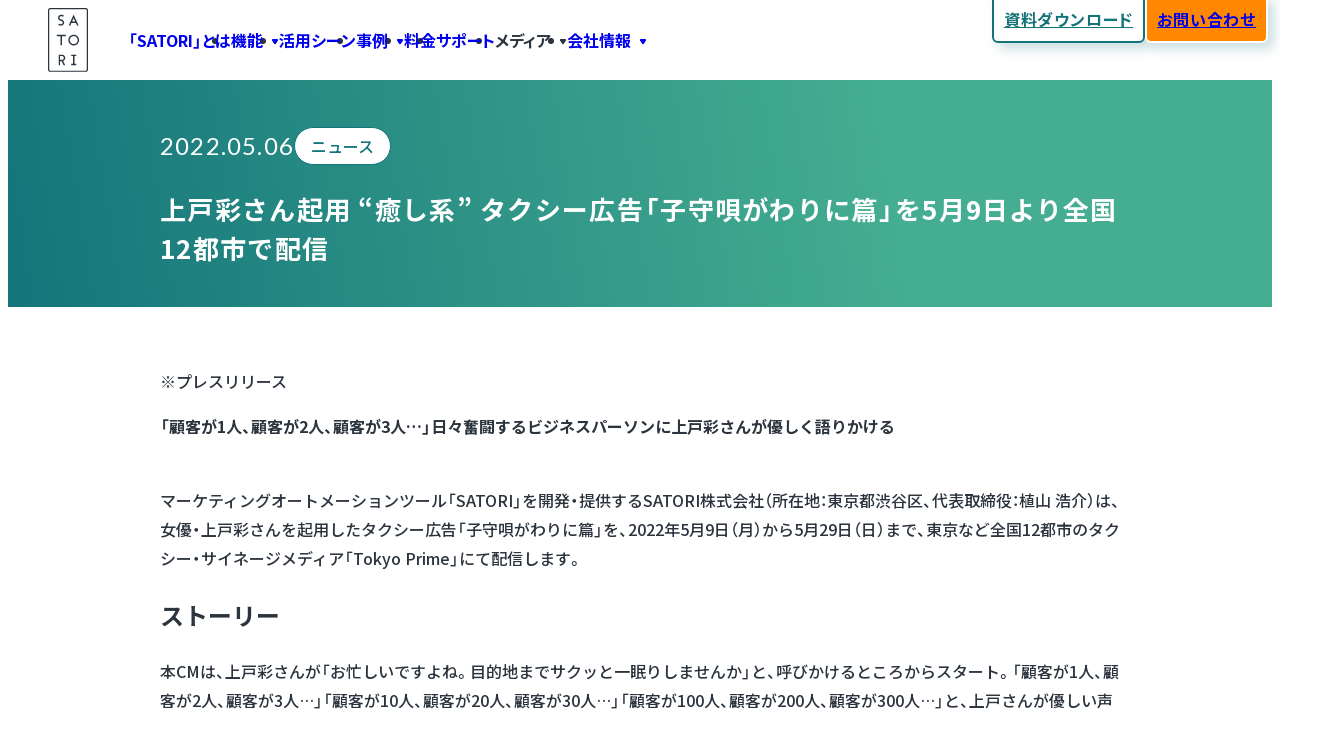

--- FILE ---
content_type: text/css
request_url: https://satori.marketing/wp-content/plugins/satori-blocks/build/cta-item/style-index.css?ver=6.8.3
body_size: 631
content:
.wp-block-satori-blocks-cta-item{display:flex;flex-flow:column;padding:4.5rem 1.5rem 3rem;position:relative;width:100%}.wp-block-satori-blocks-cta-item .wp-block-satori-blocks-cta-item__title{align-items:center;display:flex;flex:1;font-size:1.75rem;justify-content:center;line-height:1.5;margin:0 0 .6rem;padding:0;text-align:center}.wp-block-satori-blocks-cta-item .wp-block-satori-blocks-cta-item__content{margin:0;padding:0}.wp-block-satori-blocks-cta-item .wp-block-satori-blocks-cta-item__image{height:9rem;margin:0 auto 2.3rem;width:9rem}.wp-block-satori-blocks-cta-item img{border-radius:50%;height:100%;-o-object-fit:cover;object-fit:cover;width:100%}.wp-block-satori-blocks-cta-item .wp-block-buttons .wp-block-button{max-width:22.5rem;width:100%}.wp-block-satori-blocks-cta-item .wp-block-buttons .wp-block-button .wp-block-button__link{font-size:1.25rem;padding:1.3rem 1rem;width:100%}@media (min-width:1080px){@media not all and (max-color:2147477350){.wp-block-satori-blocks-cta.is-style-horizontal{padding-top:5rem}}}@media not all and (min-width:1080px){@media not all and (color:2147477350){.wp-block-satori-blocks-cta.is-style-horizontal{padding-top:5rem}}}.wp-block-satori-blocks-cta.is-style-horizontal .wp-block-satori-blocks-cta__content{gap:6rem}.wp-block-satori-blocks-cta.is-style-horizontal .wp-block-satori-blocks-cta-item{max-width:35rem;padding:2.5rem 0 2.5rem 10.5rem}@media (min-width:1080px){@media (max-color:2147477350){.wp-block-satori-blocks-cta.is-style-horizontal .wp-block-satori-blocks-cta-item{padding-bottom:3.5rem;padding-top:6rem}}}@media not all and (min-width:1080px){@media (color:2147477350){.wp-block-satori-blocks-cta.is-style-horizontal .wp-block-satori-blocks-cta-item{padding-bottom:3.5rem;padding-top:6rem}}}@media (min-width:1080px){@media not all and (max-color:2147477350){.wp-block-satori-blocks-cta.is-style-horizontal .wp-block-satori-blocks-cta-item{margin-left:auto;margin-right:auto}}}@media not all and (min-width:1080px){@media not all and (color:2147477350){.wp-block-satori-blocks-cta.is-style-horizontal .wp-block-satori-blocks-cta-item{margin-left:auto;margin-right:auto}}}.wp-block-satori-blocks-cta.is-style-horizontal .wp-block-satori-blocks-cta-item .wp-block-satori-blocks-cta-item__title{font-size:1.5rem}.wp-block-satori-blocks-cta.is-style-horizontal .wp-block-satori-blocks-cta-item .wp-block-satori-blocks-cta-item__image{height:8rem;left:0;margin-bottom:0;position:absolute;top:50%;transform:translateY(-50%);width:8rem}@media (min-width:1080px){@media (max-color:2147477350){.wp-block-satori-blocks-cta.is-style-horizontal .wp-block-satori-blocks-cta-item .wp-block-satori-blocks-cta-item__image{margin-top:1.25rem}}}@media not all and (min-width:1080px){@media (color:2147477350){.wp-block-satori-blocks-cta.is-style-horizontal .wp-block-satori-blocks-cta-item .wp-block-satori-blocks-cta-item__image{margin-top:1.25rem}}}.wp-block-satori-blocks-cta.is-style-horizontal .wp-block-satori-blocks-cta-item .wp-block-buttons .wp-block-button{max-width:100%}@media (min-width:1080px){@media not all and (max-color:2147477350){.wp-block-satori-blocks-cta.is-style-horizontal-slim{padding-top:4rem}}}@media not all and (min-width:1080px){@media not all and (color:2147477350){.wp-block-satori-blocks-cta.is-style-horizontal-slim{padding-top:4rem}}}.wp-block-satori-blocks-cta.is-style-horizontal-slim .wp-block-satori-blocks-cta__title{font-size:1.125rem;padding:.8rem 1.8rem}.wp-block-satori-blocks-cta.is-style-horizontal-slim .wp-block-satori-blocks-cta__content{gap:1.5rem;padding:0 3.8rem}.wp-block-satori-blocks-cta.is-style-horizontal-slim .wp-block-satori-blocks-cta-item{max-width:20rem;padding:2rem 0}@media (min-width:1080px){@media (max-color:2147477350){.wp-block-satori-blocks-cta.is-style-horizontal-slim .wp-block-satori-blocks-cta-item{padding-bottom:2.2rem;padding-top:3.5rem}}}@media not all and (min-width:1080px){@media (color:2147477350){.wp-block-satori-blocks-cta.is-style-horizontal-slim .wp-block-satori-blocks-cta-item{padding-bottom:2.2rem;padding-top:3.5rem}}}@media (min-width:1080px){@media not all and (max-color:2147477350){.wp-block-satori-blocks-cta.is-style-horizontal-slim .wp-block-satori-blocks-cta-item{margin-left:auto;margin-right:auto}}}@media not all and (min-width:1080px){@media not all and (color:2147477350){.wp-block-satori-blocks-cta.is-style-horizontal-slim .wp-block-satori-blocks-cta-item{margin-left:auto;margin-right:auto}}}.wp-block-satori-blocks-cta.is-style-horizontal-slim .wp-block-satori-blocks-cta-item .wp-block-satori-blocks-cta-item__title{font-size:1.5rem;margin-bottom:1rem;margin-left:5rem;min-height:3.75rem;padding-left:.5rem;padding-right:.5rem}.wp-block-satori-blocks-cta.is-style-horizontal-slim .wp-block-satori-blocks-cta-item .wp-block-satori-blocks-cta-item__image{height:3.75rem;left:1.2rem;margin-bottom:0;position:absolute;top:2rem;width:3.75rem}@media (min-width:1080px){@media (max-color:2147477350){.wp-block-satori-blocks-cta.is-style-horizontal-slim .wp-block-satori-blocks-cta-item .wp-block-satori-blocks-cta-item__image{top:3.5rem}}}@media not all and (min-width:1080px){@media (color:2147477350){.wp-block-satori-blocks-cta.is-style-horizontal-slim .wp-block-satori-blocks-cta-item .wp-block-satori-blocks-cta-item__image{top:3.5rem}}}.wp-block-satori-blocks-cta.is-style-horizontal-slim .wp-block-satori-blocks-cta-item .wp-block-buttons .wp-block-button{max-width:100%}.wp-block-satori-blocks-cta.is-style-horizontal-slim .wp-block-satori-blocks-cta-item .wp-block-buttons .wp-block-button .wp-block-button__link{font-size:1rem;padding-bottom:1.1rem;padding-top:1.1rem}


--- FILE ---
content_type: text/css
request_url: https://satori.marketing/wp-content/plugins/satori-blocks/build/media-text-carusel/style-index.css?ver=6.8.3
body_size: 331
content:
.wp-block-satori-blocks-media-text-carusel{display:none;overflow:hidden;position:relative}.wp-block-satori-blocks-media-text-carusel .swiper-wrapper{height:auto}.wp-block-satori-blocks-media-text-carusel.swiper-initialized{display:block}.wp-block-satori-blocks-media-text-carusel .swiper-button-next,.wp-block-satori-blocks-media-text-carusel .swiper-button-prev{align-items:center;background-color:#fff;border:2px solid;border-radius:50%;display:flex;height:2.6rem;justify-content:center;margin-top:-1.3rem;padding:0;position:absolute;top:50%;width:2.6rem;z-index:1}@media (min-width:782px){@media (max-color:2147477350){.wp-block-satori-blocks-media-text-carusel .swiper-button-next,.wp-block-satori-blocks-media-text-carusel .swiper-button-prev{height:3.2rem;margin-top:-1.6rem;width:3.2rem}}}@media not all and (min-width:782px){@media (color:2147477350){.wp-block-satori-blocks-media-text-carusel .swiper-button-next,.wp-block-satori-blocks-media-text-carusel .swiper-button-prev{height:3.2rem;margin-top:-1.6rem;width:3.2rem}}}.wp-block-satori-blocks-media-text-carusel .swiper-button-next svg,.wp-block-satori-blocks-media-text-carusel .swiper-button-prev svg{height:1em;width:.5em}@media (min-width:782px){@media (max-color:2147477350){.wp-block-satori-blocks-media-text-carusel .swiper-button-next svg,.wp-block-satori-blocks-media-text-carusel .swiper-button-prev svg{height:1.2em;width:.6em}}}@media not all and (min-width:782px){@media (color:2147477350){.wp-block-satori-blocks-media-text-carusel .swiper-button-next svg,.wp-block-satori-blocks-media-text-carusel .swiper-button-prev svg{height:1.2em;width:.6em}}}.wp-block-satori-blocks-media-text-carusel .swiper-button-prev{left:calc(11% - 20px)}@media (min-width:782px){@media (max-color:2147477350){.wp-block-satori-blocks-media-text-carusel .swiper-button-prev{left:calc(18% - 48px)}}}@media not all and (min-width:782px){@media (color:2147477350){.wp-block-satori-blocks-media-text-carusel .swiper-button-prev{left:calc(18% - 48px)}}}.wp-block-satori-blocks-media-text-carusel .swiper-button-prev svg{transform:scaleX(-1)}.wp-block-satori-blocks-media-text-carusel .swiper-button-next{right:calc(11% - 20px)}@media (min-width:782px){@media (max-color:2147477350){.wp-block-satori-blocks-media-text-carusel .swiper-button-next{right:calc(18% - 48px)}}}@media not all and (min-width:782px){@media (color:2147477350){.wp-block-satori-blocks-media-text-carusel .swiper-button-next{right:calc(18% - 48px)}}}


--- FILE ---
content_type: text/css
request_url: https://satori.marketing/wp-content/plugins/satori-blocks/build/step-item/style-index.css?ver=6.8.3
body_size: 555
content:
.wp-block-satori-blocks-step-item{align-items:flex-start;display:flex;list-style:none;position:relative}@media (min-width:782px){@media (max-color:2147477350){.wp-block-satori-blocks-step-item{display:block}}}@media not all and (min-width:782px){@media (color:2147477350){.wp-block-satori-blocks-step-item{display:block}}}.wp-block-satori-blocks-step-item .wp-block-satori-blocks-step-item__border{background:currentColor;color:#999;position:absolute}@media (min-width:782px){@media not all and (max-color:2147477350){.wp-block-satori-blocks-step-item .wp-block-satori-blocks-step-item__border{bottom:-1rem;left:calc(2.75rem - 2px);top:-1rem;width:4px}}}@media not all and (min-width:782px){@media not all and (color:2147477350){.wp-block-satori-blocks-step-item .wp-block-satori-blocks-step-item__border{bottom:-1rem;left:calc(2.75rem - 2px);top:-1rem;width:4px}}}@media (min-width:782px){@media (max-color:2147477350){.wp-block-satori-blocks-step-item .wp-block-satori-blocks-step-item__border{height:4px;left:-.9rem;right:-1rem;top:calc(2.75rem - 2px)}}}@media not all and (min-width:782px){@media (color:2147477350){.wp-block-satori-blocks-step-item .wp-block-satori-blocks-step-item__border{height:4px;left:-.9rem;right:-1rem;top:calc(2.75rem - 2px)}}}.wp-block-satori-blocks-step-item .wp-block-satori-blocks-step-item__border svg{display:none;position:absolute}@media (min-width:782px){@media not all and (max-color:2147477350){.wp-block-satori-blocks-step-item .wp-block-satori-blocks-step-item__border svg{left:0;margin-left:-3px;top:-.95rem;transform:rotate(90deg)}}}@media not all and (min-width:782px){@media not all and (color:2147477350){.wp-block-satori-blocks-step-item .wp-block-satori-blocks-step-item__border svg{left:0;margin-left:-3px;top:-.95rem;transform:rotate(90deg)}}}@media (min-width:782px){@media (max-color:2147477350){.wp-block-satori-blocks-step-item .wp-block-satori-blocks-step-item__border svg{left:-.85rem;margin-top:-6px;top:0}}}@media not all and (min-width:782px){@media (color:2147477350){.wp-block-satori-blocks-step-item .wp-block-satori-blocks-step-item__border svg{left:-.85rem;margin-top:-6px;top:0}}}.wp-block-satori-blocks-step-item+.wp-block-satori-blocks-step-item .wp-block-satori-blocks-step-item__border svg{display:block}.wp-block-satori-blocks-step-item .wp-block-satori-blocks-step-item__header{align-items:center;background:#999;border-radius:50%;display:flex;flex-flow:column;font-family:Roboto Condensed,sans-serif;gap:.5rem;height:5.5rem;justify-content:center;line-height:1;margin-right:1rem;position:relative;width:5.5rem}@media (min-width:782px){@media (max-color:2147477350){.wp-block-satori-blocks-step-item .wp-block-satori-blocks-step-item__header{margin:0 auto 1rem}}}@media not all and (min-width:782px){@media (color:2147477350){.wp-block-satori-blocks-step-item .wp-block-satori-blocks-step-item__header{margin:0 auto 1rem}}}.wp-block-satori-blocks-step-item .wp-block-satori-blocks-step-item__header span:first-child{font-size:.875rem}.wp-block-satori-blocks-step-item .wp-block-satori-blocks-step-item__header span:last-child{font-size:2rem}.wp-block-satori-blocks-step-item .wp-block-satori-blocks-step-item__content{flex:1}@media (min-width:782px){@media (max-color:2147477350){.wp-block-satori-blocks-step-item .wp-block-satori-blocks-step-item__content{text-align:center}}}@media not all and (min-width:782px){@media (color:2147477350){.wp-block-satori-blocks-step-item .wp-block-satori-blocks-step-item__content{text-align:center}}}.wp-block-satori-blocks-step-item .wp-block-satori-blocks-step-item__content h1,.wp-block-satori-blocks-step-item .wp-block-satori-blocks-step-item__content h2,.wp-block-satori-blocks-step-item .wp-block-satori-blocks-step-item__content h3,.wp-block-satori-blocks-step-item .wp-block-satori-blocks-step-item__content h4,.wp-block-satori-blocks-step-item .wp-block-satori-blocks-step-item__content h5,.wp-block-satori-blocks-step-item .wp-block-satori-blocks-step-item__content h6{background:none;border:none;font-size:1.75rem;margin:0 0 .5rem;padding:0}.wp-block-satori-blocks-step-item .wp-block-satori-blocks-step-item__content h1:before,.wp-block-satori-blocks-step-item .wp-block-satori-blocks-step-item__content h2:before,.wp-block-satori-blocks-step-item .wp-block-satori-blocks-step-item__content h3:before,.wp-block-satori-blocks-step-item .wp-block-satori-blocks-step-item__content h4:before,.wp-block-satori-blocks-step-item .wp-block-satori-blocks-step-item__content h5:before,.wp-block-satori-blocks-step-item .wp-block-satori-blocks-step-item__content h6:before{content:none}.wp-block-satori-blocks-step-item .wp-block-satori-blocks-step-item__content p{font-size:.875rem;margin:0}


--- FILE ---
content_type: image/svg+xml
request_url: https://satori.marketing/wp-content/uploads/2024/08/isms-banner-202408-2.svg
body_size: 8641
content:
<?xml version="1.0" encoding="UTF-8"?> <svg xmlns="http://www.w3.org/2000/svg" id="_レイヤー_1" width="400" height="197.15" viewBox="0 0 400 197.15"><defs><style>.cls-1{fill:#004088;}.cls-2{fill:#df3929;}.cls-3{font-family:KozGoPro-Regular-90ms-RKSJ-H, 'Kozuka Gothic Pro';}.cls-4{fill:#fff;}.cls-5{fill:none;}.cls-6{fill:#231815;}.cls-7{fill:#004ea2;}.cls-8{font-family:Tahoma-Bold, Tahoma;font-weight:700;}.cls-9{fill:#3e3a39;font-size:26px;}</style></defs><rect class="cls-4" x="0" y="1.5" width="400" height="148"></rect><path class="cls-6" d="M400,150H0V0h400v150ZM2.02,147.98h395.96V2.02H2.02v145.96Z"></path><rect class="cls-7" x="305.2" y="25.3" width="75.27" height="75.27"></rect><path class="cls-4" d="M336.91,37.07c0,3.55,2.93,6.44,6.52,6.44s6.52-2.89,6.52-6.44-2.93-6.44-6.52-6.44-6.52,2.89-6.52,6.44Z"></path><path class="cls-4" d="M339.63,47.58c-2.96,3.32-3.73,11.39-2.29,24,.85,7.45,2.65,15.03,5.82,24.58.04.12.15.2.28.2s.24-.08.28-.2c3.17-9.55,4.97-17.13,5.82-24.58,1.44-12.61.67-20.68-2.29-24-1.02-1.14-2.3-1.72-3.81-1.72s-2.79.58-3.81,1.72Z"></path><path class="cls-4" d="M312.31,50.74c-1.32,1.22-1.99,2.5-1.99,3.81,0,1.6.98,3.35,2.77,4.92,3.19,2.81,13.77,8.95,42.85,5.22.16-.02.27-.16.26-.31-.01-.16-.14-.28-.3-.27-12.95.27-24.4-2.23-28.48-6.23-1.09-1.06-1.64-2.21-1.64-3.42,0-6.12,10.52-9.42,20.42-9.42.16,0,.29-.12.29-.28,0-.16-.11-.29-.27-.31-17.15-1.37-29.6,2.3-33.92,6.28ZM355.92,64.7h0,0Z"></path><path class="cls-4" d="M342.48,47.85c-.15,0-.28.12-.29.26-.02.15.08.29.23.32,9.91,2.21,19.08,5.43,19.08,14.01,0,2.21-.97,4.26-2.89,6.11-6.11,5.89-20.56,8.86-39.67,8.16-.16,0-.29.11-.3.26-.01.15.09.3.24.32,34.14,5.94,48.12-2.08,52.55-5.8,3.25-2.74,4.97-5.97,4.97-9.35,0-2.38-.96-4.53-2.85-6.4-6.06-6-20.53-8.01-31.07-7.9Z"></path><path class="cls-7" d="M353.01,126.51h-1.14v-5.5h1.14v5.5Z"></path><path class="cls-7" d="M355.67,124.82c.04.25.11.44.21.56.19.23.52.34.98.34.28,0,.5-.03.67-.09.33-.11.49-.33.49-.64,0-.18-.08-.32-.24-.42-.16-.1-.41-.18-.76-.26l-.59-.13c-.59-.13-.99-.27-1.21-.42-.37-.25-.56-.65-.56-1.19,0-.49.18-.9.54-1.23.36-.33.89-.49,1.6-.49.59,0,1.09.15,1.5.46.41.31.63.75.65,1.34h-1.1c-.02-.33-.17-.57-.44-.7-.18-.09-.41-.14-.68-.14-.3,0-.55.06-.73.18-.18.12-.27.29-.27.5,0,.2.09.34.27.44.11.06.36.14.73.23l.96.23c.42.1.74.23.95.4.33.26.49.63.49,1.12s-.19.92-.58,1.25c-.39.33-.94.5-1.64.5s-1.29-.16-1.71-.49c-.41-.33-.62-.78-.62-1.35h1.1Z"></path><path class="cls-7" d="M364.22,121.16c.2.09.37.21.51.38.12.14.21.29.28.46.07.17.1.36.1.58,0,.26-.07.52-.2.77-.13.25-.35.43-.65.54.25.1.43.25.54.43.11.19.16.47.16.86v.37c0,.25.01.42.03.51.03.14.1.25.21.31v.14h-1.27c-.03-.12-.06-.22-.07-.29-.03-.15-.05-.31-.05-.47v-.51c-.01-.35-.07-.58-.19-.7-.12-.12-.33-.18-.65-.18h-1.12v2.16h-1.12v-5.5h2.63c.38,0,.66.05.87.14ZM361.85,121.97v1.48h1.24c.25,0,.43-.03.55-.09.22-.1.33-.31.33-.62,0-.33-.11-.56-.32-.67-.12-.06-.3-.1-.53-.1h-1.27Z"></path><path class="cls-7" d="M369.95,121.8c.28.48.42,1.17.42,2.07s-.14,1.58-.42,2.06c-.28.48-.76.72-1.45.72s-1.17-.24-1.45-.72c-.28-.48-.42-1.17-.42-2.06s.14-1.58.42-2.07c.28-.48.76-.73,1.45-.73s1.17.24,1.45.73ZM367.87,125.29c.1.33.31.49.63.49s.52-.16.62-.49c.1-.33.15-.8.15-1.43s-.05-1.13-.15-1.45c-.1-.31-.3-.47-.62-.47s-.52.16-.63.47c-.1.31-.15.8-.15,1.45s.05,1.1.15,1.43Z"></path><path class="cls-7" d="M374.96,121.8c.28.48.42,1.17.42,2.07s-.14,1.58-.42,2.06c-.28.48-.76.72-1.45.72s-1.17-.24-1.45-.72c-.28-.48-.42-1.17-.42-2.06s.14-1.58.42-2.07c.28-.48.76-.73,1.45-.73s1.17.24,1.45.73ZM372.88,125.29c.1.33.31.49.63.49s.52-.16.62-.49c.1-.33.15-.8.15-1.43s-.05-1.13-.15-1.45c-.1-.31-.3-.47-.62-.47s-.52.16-.63.47c-.1.31-.15.8-.15,1.45s.05,1.1.15,1.43Z"></path><path class="cls-7" d="M380.41,125.35h-.61v1.16h-1.04v-1.16h-2.14v-.93l1.99-3.28h1.19v3.38h.61v.83ZM378.76,124.52v-2.33l-1.35,2.33h1.35Z"></path><path class="cls-7" d="M305.19,127.97v-8.61h3.36v8.61h-3.36Z"></path><path class="cls-7" d="M315.97,121.86c-.06-.3-.24-.48-.48-.59-.24-.11-.54-.16-.87-.16-.74,0-1.07.18-1.07.49,0,1.29,5.89.49,5.89,3.62,0,2-1.98,2.96-4.8,2.96s-4.47-1.33-4.54-2.88h3.21c.07.31.27.54.56.68.27.14.63.22.95.22.84,0,1.39-.23,1.39-.63,0-1.3-5.89-.41-5.89-3.69,0-1.83,1.88-2.75,4.44-2.75,2.85,0,4.14,1.22,4.38,2.73h-3.19Z"></path><path class="cls-7" d="M320.77,127.97v-8.61h4.06l1.81,5.37,1.81-5.37h4.05v8.61h-3.02v-2.63l.04-1.34.17-1.55h-.03l-1.86,5.52h-2.33l-1.86-5.52h-.03l.14,1.27.07,1.34v2.92h-3.02Z"></path><path class="cls-7" d="M339.68,121.86c-.06-.3-.24-.48-.48-.59-.24-.11-.54-.16-.87-.16-.74,0-1.07.18-1.07.49,0,1.29,5.89.49,5.89,3.62,0,2-1.98,2.96-4.79,2.96s-4.47-1.33-4.54-2.88h3.21c.07.31.27.54.56.68.27.14.63.22.95.22.84,0,1.39-.23,1.39-.63,0-1.3-5.89-.41-5.89-3.69,0-1.83,1.88-2.75,4.44-2.75,2.85,0,4.14,1.22,4.38,2.73h-3.19Z"></path><path class="cls-7" d="M317.13,108.67h-2.43c-.63,0-1.19-.27-1.19-.89h0c0-.62.55-.89,1.19-.89h4.66c.1,0,.18-.08.18-.18v-2.02c0-.1-.08-.18-.18-.18h-4.66c-1.96,0-3.56,1.46-3.56,3.26s1.6,3.27,3.56,3.27h2.43c.64,0,1.19.25,1.19.91s-.54.91-1.19.91h0s-2.01,0-2.01,0c-.04,0-.61,0-.66,0-.95,0-1.07-.21-1.07-.6v-.31c0-.1-.08-.18-.18-.18h-2.02c-.1,0-.18.08-.18.18v.92c0,1.38.84,2.37,3.56,2.37h2.54c1.96,0,3.56-1.47,3.56-3.28s-1.6-3.28-3.56-3.28Z"></path><path class="cls-7" d="M342.77,108.67h-2.43c-.63,0-1.19-.27-1.19-.89h0c0-.62.55-.89,1.19-.89h4.66c.1,0,.18-.08.18-.18v-2.02c0-.1-.08-.18-.18-.18h-4.66c-1.96,0-3.56,1.46-3.56,3.26s1.6,3.27,3.56,3.27h2.43c.64,0,1.19.25,1.19.91s-.54.91-1.19.91h0s-2.01,0-2.01,0c-.04,0-.61,0-.66,0-.95,0-1.07-.21-1.07-.6v-.31c0-.1-.08-.18-.18-.18h-2.02c-.1,0-.18.08-.18.18v.92c0,1.38.84,2.37,3.56,2.37h2.54c1.96,0,3.56-1.47,3.56-3.28s-1.6-3.28-3.56-3.28Z"></path><path class="cls-7" d="M373.33,107.07h6.84s.12,0,.12,0c.1,0,.18-.08.18-.18v-2.2c0-.1-.08-.18-.18-.18h-7.19c-1.96,0-3.56,1.46-3.56,3.26v4.17c0,1.81,1.6,3.28,3.56,3.28h7.19c.1,0,.18-.08.18-.18v-2.2c0-.1-.08-.18-.18-.18h-6.96c-.64,0-1.19-.42-1.19-.91v-3.82c0-.47.55-.89,1.19-.89Z"></path><rect class="cls-7" x="348.06" y="108.51" width="6.89" height="2.37" rx=".18" ry=".18"></rect><path class="cls-7" d="M331.8,104.56h-.95c-.79,0-1.51.31-2.08.82-.56-.51-1.29-.82-2.08-.82h-.95c-1.8,0-3.27,1.6-3.27,3.56v7.08c0,.1.08.18.18.18h2.61c.1,0,.18-.08.18-.18v-7.08c0-.63.42-1.19.89-1.19h.35c.47,0,.89.55.89,1.19v7.08c0,.1.08.18.18.18h2.02c.1,0,.18-.08.18-.18v-7.08c0-.63.42-1.19.89-1.19h.35c.47,0,.89.55.89,1.19v7.08c0,.1.08.18.18.18h2.61c.1,0,.18-.08.18-.18v-7.08c0-1.96-1.46-3.56-3.26-3.56Z"></path><path class="cls-7" d="M364.19,104.56h-4.17c-1.81,0-3.05,1.6-3.05,3.56v7.08c0,.1.08.18.18.18h2.26c.1,0,.18-.08.18-.18v-3.56h5.02v3.56c0,.1.08.18.18.18h2.2c.1,0,.18-.08.18-.18v-7.08c0-1.96-1.17-3.56-2.97-3.56ZM364.6,109.26h-5.02v-1.14c0-.64.48-1.19.97-1.19h3.1c.47,0,.95.55.95,1.19v1.14Z"></path><rect class="cls-7" x="305.2" y="108.2" width="3.56" height="7.18" rx=".18" ry=".18"></rect><rect class="cls-7" x="305.2" y="104.33" width="3.56" height=".67" rx=".18" ry=".18"></rect><rect class="cls-7" x="305.2" y="105.3" width="3.56" height=".67" rx=".18" ry=".18"></rect><rect class="cls-7" x="305.2" y="106.27" width="3.56" height=".67" rx=".18" ry=".18"></rect><rect class="cls-7" x="305.2" y="107.23" width="3.56" height=".67" rx=".18" ry=".18"></rect><rect class="cls-5" x="305.2" y="104.33" width="75.27" height="11.04"></rect><path class="cls-6" d="M230.14,67.43c.4-6.21,5.49-11.14,11.68-11.14s11.29,4.93,11.69,11.14h-23.37ZM240,95.18c-1.66-4.87-5.59-7.44-8.9-9.6-3.67-2.4-5.22-3.64-5.28-5.94.02-3.15,2.53-5.73,5.6-5.73h20.41l-11.84,21.26ZM224.2,113.69c.12.02,1.44.24,2.75.25,1.26,0,2.52-.2,2.74-.25l-2.74,4.92-2.75-4.92ZM220.87,73.92c-.87,1.66-1.38,3.56-1.41,5.57h0c0,.06,0,.13,0,.19h0c.1,6.1,4.6,9.05,8.23,11.41,4.31,2.81,6.75,4.63,6.75,9.25s-3.61,7.19-8.04,7.19c-2.84,0-6.45-1.53-7.89-4.05l-1.27-2.21-15.32-27.35h18.95ZM212.34,56.29c6.2,0,11.29,4.93,11.68,11.14h-23.36c.4-6.21,5.48-11.14,11.68-11.14M241.83,50.09c-6.02,0-11.44,2.99-14.74,8.06-3.3-5.07-8.73-8.06-14.74-8.06-9.96,0-18.07,8.13-18.07,18.13,0,0,0,.1,0,1.84s.2,3.31,1.58,5.7c1.38,2.38,31.1,53.64,31.1,53.64,0,0,29.51-50.94,30.96-53.64,1.46-2.71,1.69-3.86,1.69-5.7v-1.84c0-9.99-7.97-18.13-17.78-18.13"></path><path class="cls-6" d="M215.76,24.05c-1.97,0-3.87.65-5.29,1.58v-11.21h-4.42v30.36h2.6l.71-1.63c1.73,1.3,3.75,2.11,6.39,2.11,5.75,0,7.88-3.96,7.88-10.61s-2.13-10.6-7.88-10.6M214.72,27.9c3.87,0,4.46,3.03,4.46,6.76s-.59,6.77-4.46,6.77c-2.09,0-3.47-.74-4.25-1.18v-11.17c.79-.45,2.17-1.17,4.25-1.17M229.22,30.37c0-1.82,1.46-2.51,3.79-2.51,2.48,0,4.34.48,6.03,1.13v-3.93c-1.54-.68-3.43-1.01-6.12-1.01-5.79,0-8,2.95-8,6.44s1.46,5.38,7.42,5.92c2.64.23,3.27,1,3.27,2.5,0,1.78-1.54,2.52-4.69,2.52-2.49,0-4.57-.65-5.87-1.14v3.88c1.34.56,3.79,1.09,6.51,1.09,6.31,0,8.4-3.03,8.4-6.52,0-3.76-1.54-5.59-7.46-6.11-2.56-.24-3.28-.85-3.28-2.27M246.96,45.07c.47,0,.87-.09.87-.09v-3.68c-1.26,0-1.66-.41-1.66-1.54v-15.22h-4.42v15.26c0,3.48,1.62,5.26,5.21,5.26M241.08,18.55c0,1.63,1.3,2.96,2.87,2.96s2.88-1.33,2.88-2.96-1.3-2.95-2.88-2.95-2.87,1.33-2.87,2.95"></path><path class="cls-6" d="M226.94,135.57c-30.36,0-55.07-24.7-55.07-55.07,0-19.56,10.03-37.24,26.83-47.29.65-.39,1.5-.18,1.89.48.39.65.18,1.5-.48,1.89-15.96,9.54-25.49,26.34-25.49,44.92,0,28.85,23.47,52.31,52.31,52.31s52.31-23.47,52.31-52.31c0-18.59-9.53-35.38-25.49-44.92-.65-.39-.87-1.24-.48-1.89.39-.65,1.24-.87,1.89-.48,16.8,10.04,26.83,27.72,26.83,47.29,0,30.36-24.7,55.07-55.07,55.07Z"></path><path class="cls-2" d="M79.7,34.12c-3.92-7.7,3.34-6.37,4.63-10.36.93,4.94-4.92,3.54-4.63,10.36ZM90.41,28.1s.57,3.31-2.44,4.65c1.01-3.38-.98-4.54-1.18-4.94,2.24-2.1,5.77-5.46.98-16.84,0,0,1.46,7.2-1.88,10.22-3.34,3.02-11.07,4.79-11.07,10.82.23,6.44,3.97,6.5,6.11,6.57,1.26,0,3.7.1,4.67-.03,1.21-.17,1.95-.13,2.74-.59,3.28-1.92,3.42-6.4,2.07-9.85Z"></path><path class="cls-1" d="M90.41,37.27c-.07-.11-.14-.26-.16-.41-.03-.31-.02-.79-.02-.79,0,0-.25.37-.46.6-.11.12-.27.22-.41.3-.3-.08-.6-.15-.9-.21-.08-.11-.16-.25-.19-.4-.06-.31-.08-.78-.08-.78,0,0-.22.39-.41.64-.1.13-.26.25-.38.33-.3-.05-.6-.1-.91-.14-.09-.1-.18-.24-.22-.38-.08-.3-.14-.77-.14-.77,0,0-.18.41-.36.67-.09.13-.24.27-.35.36-.3-.03-.61-.05-.91-.07-.1-.1-.2-.22-.25-.36-.1-.29-.2-.76-.2-.76,0,0-.15.42-.31.69-.08.14-.21.28-.32.39-.31,0-.61,0-.92,0-.1-.09-.21-.2-.28-.34-.13-.29-.26-.74-.26-.74,0,0-.12.43-.25.71-.07.15-.19.3-.29.41-.31.02-.61.04-.92.07-.11-.08-.23-.19-.3-.32-.15-.27-.32-.72-.32-.72,0,0-.08.44-.19.73-.06.15-.17.31-.26.43-.3.04-.61.09-.91.15-.12-.07-.25-.17-.33-.29-.17-.26-.38-.69-.38-.69,0,0-.05.44-.14.74-.05.16-.14.33-.23.45-.3.07-.6.14-.9.22-.12-.06-.26-.15-.35-.27-.19-.25-.43-.66-.43-.66,0,0-.02.45-.08.75-.03.16-.12.34-.19.47-.25.08-.49.16-.74.24.34.98.67,1.96,1.01,2.94,2.35-.81,4.81-1.11,7.26-1.11s4.91.3,7.26,1.11c.34-.98.67-1.96,1.01-2.94-.29-.1-.59-.19-.89-.28h0Z"></path><path class="cls-1" d="M134.14,65.41h.09c.11,0,.19-.04.19-.12,0-.07-.06-.13-.18-.13-.05,0-.09,0-.11,0v.24h0ZM134.13,65.88h-.19v-.82c.08-.02.18-.03.32-.03.16,0,.23.03.29.06.05.03.08.1.08.18,0,.09-.07.16-.17.19h0c.08.04.13.1.15.21.03.13.04.18.06.21h-.21s-.04-.11-.07-.2c-.02-.09-.07-.13-.17-.13h-.09v.33h0ZM133.63,65.44c0,.37.27.66.64.66s.63-.29.63-.65-.27-.66-.63-.66-.64.3-.64.66h0ZM135.11,65.44c0,.47-.37.83-.84.83s-.85-.37-.85-.83.38-.82.85-.82.84.37.84.82h0Z"></path><path class="cls-1" d="M131.17,53.99c2.94-.62,4.55-2.94,4.55-5.01v-.28c0-3.9-3.07-6.22-8.14-6.22h-14.62v22.33l-8.59-22.33h-9.3l-8.36,21.98,1.34-20.26c1.91-.43,3.14-1.11,3.14-1.86,0-1.31-3.67-2.37-8.19-2.37s-8.19,1.06-8.19,2.37c0,.83,1.48,1.56,3.71,1.98l.89,7.92.2,2.08-.85-.99-1.45-1.8-7.49-9.05h-7.33v22.33l-8.59-22.33h-9.3l-8.75,23h7.55l1.39-3.8h7.52l1.23,3.8h16.88v-10.81l1.48,1.83,7.52,8.98h14.43l1.39-3.8h7.52l1.23,3.8h23.86c5.07,0,8.1-2.31,8.1-6.22v-.38c0-2.11-1.61-4.32-4.81-4.91ZM46.59,56.68l2.23-6.49,1.97,6.49h-4.2ZM82.07,63.57h0c0,.23-.14.42-.32.44-.18.01-.34-.16-.35-.38h0c-.05-.32-.76-19.19-.76-19.19,0,0,1.12,12.9,1.43,19.13h0ZM83.27,63.59h0c0,.23-.15.42-.33.42-.18,0-.33-.17-.34-.4h0c-.04-.32.06-21.18.1-21.18,0,0,.43,14.91.58,21.16h0ZM84.47,63.61h0c0,.23-.16.41-.34.4-.18,0-.33-.19-.33-.42h0c-.03-.32.53-21.16.56-21.16,0,0,.12,14.92.11,21.17ZM85.67,63.62h0c-.01.23-.17.4-.35.39-.18-.01-.32-.21-.32-.43h0c-.02-.33,1.2-19.14,1.2-19.14,0,0-.37,12.94-.53,19.18ZM97.05,56.68l2.23-6.49,1.97,6.49h-4.2ZM127.33,57.75c0,1.17-.68,1.73-2.32,1.73h-3.39v-3.83h3.39c1.65,0,2.32.55,2.32,1.73v.38ZM127.33,50.67c0,1.17-.68,1.76-2.32,1.76h-3.39v-3.83h3.39c1.65,0,2.32.55,2.32,1.73v.35Z"></path><path class="cls-6" d="M20.5,73.25h1.57l.33,6.31h-1.32v-1.33h-1.68l-.57,1.33h-1.32l3-6.31ZM19.83,77.18h1.23v-2.84h-.02l-1.21,2.84Z"></path><path class="cls-6" d="M26.29,73.25l.62,4.32h.02l.92-4.32h1.16l-1.34,6.31h-1.44l-.61-4.42h-.02l-.94,4.42h-1.16l1.34-6.31h1.46Z"></path><path class="cls-6" d="M30.65,77.59l-.04.19c-.13.59-.04.97.63.97.39,0,.81-.25.92-.78.12-.57-.12-.79-.9-1.08-1.04-.39-1.46-.86-1.24-1.91.26-1.23,1.14-1.85,2.34-1.85,1.13,0,1.84.49,1.58,1.7l-.04.18h-1.21c.13-.59,0-.94-.49-.94-.57,0-.8.36-.88.73-.08.39-.02.63.47.86l.89.42c.86.42,1.01.9.84,1.67-.28,1.33-1.22,1.93-2.59,1.93s-1.85-.67-1.61-1.84l.05-.26h1.27Z"></path><path class="cls-6" d="M34.51,79.56l1.34-6.31h1.27l-1.34,6.31h-1.27Z"></path><path class="cls-6" d="M41.57,73.25h1l.96,5.26h.02l1.12-5.26h.77l-1.34,6.31h-1.06l-.93-5.1h-.02l-1.08,5.1h-.77l1.34-6.31Z"></path><path class="cls-6" d="M46.35,76.26c.23-1.08.79-1.55,1.91-1.55,1.43,0,1.25.87,1.15,1.36l-.56,2.64c-.04.19-.08.38.15.38.1,0,.14-.02.19-.04l-.11.53c-.05,0-.26.04-.44.04-.28,0-.63,0-.54-.61h-.02c-.33.42-.84.68-1.28.68-.88,0-1.17-.53-.99-1.38.14-.66.52-1.12,1.17-1.31l1.06-.3c.57-.17.6-.32.69-.72.09-.44-.12-.7-.61-.7-.81,0-.97.76-1.01.93v.04h-.75ZM48.48,76.98c-.33.29-1,.35-1.38.56-.27.15-.43.34-.52.75-.1.48,0,.81.5.81s1.04-.41,1.14-.9l.26-1.22Z"></path><path class="cls-6" d="M51.94,73.45h.74l-.29,1.38h.82l-.12.58h-.82l-.64,3.04c-.08.38-.02.53.37.53.16,0,.25-.02.33-.03l-.13.61c-.1.02-.3.05-.61.05-.77,0-.88-.32-.75-.94l.69-3.27h-.69l.12-.58h.69l.29-1.38Z"></path><path class="cls-6" d="M54.42,74.83h.74l-1,4.73h-.74l1-4.73ZM54.75,73.25h.74l-.18.85h-.74l.18-.85Z"></path><path class="cls-6" d="M58.33,74.7c1.36,0,1.45,1.16,1.17,2.49-.28,1.33-.87,2.49-2.23,2.49s-1.45-1.16-1.17-2.49c.28-1.33.87-2.49,2.23-2.49ZM58.73,77.19c.22-1.02.25-1.91-.54-1.91-.75,0-1.09.88-1.31,1.91-.22,1.02-.25,1.91.5,1.91s1.13-.88,1.35-1.91Z"></path><path class="cls-6" d="M61.41,74.83h.7l-.12.56h.02c.29-.43.83-.68,1.29-.68,1.24,0,1.04.95.92,1.5l-.71,3.36h-.74l.69-3.27c.08-.36.18-.95-.49-.95-.4,0-.99.27-1.13.95l-.69,3.27h-.74l1-4.73Z"></path><path class="cls-6" d="M65.74,76.26c.23-1.08.79-1.55,1.91-1.55,1.43,0,1.25.87,1.15,1.36l-.56,2.64c-.04.19-.08.38.15.38.1,0,.14-.02.19-.04l-.11.53c-.05,0-.26.04-.44.04-.28,0-.63,0-.54-.61h-.02c-.33.42-.84.68-1.28.68-.88,0-1.17-.53-.99-1.38.14-.66.52-1.12,1.17-1.31l1.06-.3c.57-.17.6-.32.69-.72.09-.44-.12-.7-.61-.7-.81,0-.97.76-1.01.93v.04h-.75ZM67.86,76.98c-.33.29-1,.35-1.38.56-.27.15-.43.34-.52.75-.1.48,0,.81.5.81s1.04-.41,1.14-.9l.26-1.22Z"></path><path class="cls-6" d="M71.1,73.25h.74l-1.34,6.31h-.74l1.34-6.31Z"></path><path class="cls-6" d="M77.23,73.25h1.04l.35,6.31h-.81l-.08-1.73h-2.01l-.83,1.73h-.81l3.15-6.31ZM76.02,77.19h1.69l-.15-3.05h-.02l-1.52,3.05Z"></path><path class="cls-6" d="M82.65,76.27c.1-.46.02-.98-.54-.98-.46,0-.97.23-1.34,1.96-.13.62-.38,1.85.5,1.85.63,0,.92-.67,1.02-1.18h.74c-.16.75-.74,1.77-1.92,1.77s-1.47-.8-1.12-2.43c.25-1.18.77-2.55,2.22-2.55,1.28,0,1.29,1.02,1.17,1.56h-.74Z"></path><path class="cls-6" d="M87.06,76.27c.1-.46.02-.98-.54-.98-.46,0-.97.23-1.34,1.96-.13.62-.38,1.85.5,1.85.63,0,.92-.67,1.02-1.18h.74c-.16.75-.74,1.77-1.92,1.77s-1.47-.8-1.12-2.43c.25-1.18.77-2.55,2.22-2.55,1.28,0,1.29,1.02,1.17,1.56h-.74Z"></path><path class="cls-6" d="M89.54,74.83h.74l-.15.71h.02c.31-.45.67-.83,1.2-.83.15,0,.25.02.31.05l-.15.72c-.07,0-.15-.04-.39-.04-.37,0-1.04.34-1.21,1.12l-.63,2.99h-.74l1-4.73Z"></path><path class="cls-6" d="M92.91,77.28c-.15.72-.39,1.82.52,1.82.7,0,.96-.74,1.03-1.1h.74c-.11.5-.65,1.68-1.94,1.68-1.15,0-1.47-.8-1.12-2.43.25-1.18.77-2.55,2.22-2.55s1.31,1.26,1.09,2.28l-.06.3h-2.48ZM94.74,76.7l.05-.26c.11-.53.08-1.16-.57-1.16-.77,0-1.06.95-1.12,1.24l-.04.18h1.68Z"></path><path class="cls-6" d="M99.49,79.56h-.7l.12-.58h-.02c-.17.35-.66.71-1.17.71-1.12,0-1.33-1-1.01-2.49.21-.99.69-2.49,2.01-2.49.42,0,.82.26.9.66h.02l.45-2.11h.74l-1.34,6.31ZM97.95,79.05c.82,0,1.11-.78,1.34-1.85.19-.92.23-1.85-.56-1.85-.69,0-1.02.72-1.25,1.85-.24,1.13-.22,1.85.47,1.85Z"></path><path class="cls-6" d="M102.17,74.83h.74l-1,4.73h-.74l1-4.73ZM102.5,73.25h.74l-.18.85h-.74l.18-.85Z"></path><path class="cls-6" d="M105.1,73.45h.74l-.29,1.38h.82l-.12.58h-.82l-.64,3.04c-.08.38-.02.53.37.53.16,0,.25-.02.33-.03l-.13.61c-.1.02-.3.05-.61.05-.77,0-.88-.32-.75-.94l.69-3.27h-.69l.12-.58h.69l.29-1.38Z"></path><path class="cls-6" d="M107.12,76.26c.23-1.08.79-1.55,1.91-1.55,1.43,0,1.25.87,1.15,1.36l-.56,2.64c-.04.19-.08.38.15.38.1,0,.14-.02.19-.04l-.11.53c-.05,0-.26.04-.44.04-.28,0-.63,0-.54-.61h-.02c-.33.42-.84.68-1.28.68-.88,0-1.17-.53-.99-1.38.14-.66.52-1.12,1.17-1.31l1.06-.3c.57-.17.6-.32.69-.72.09-.44-.12-.7-.61-.7-.81,0-.97.76-1.01.93v.04h-.75ZM109.24,76.98c-.33.29-1,.35-1.38.56-.27.15-.43.34-.52.75-.1.48,0,.81.5.81s1.04-.41,1.14-.9l.26-1.22Z"></path><path class="cls-6" d="M112.71,73.45h.74l-.29,1.38h.82l-.12.58h-.82l-.64,3.04c-.08.38-.02.53.37.53.16,0,.25-.02.33-.03l-.13.61c-.1.02-.3.05-.61.05-.77,0-.88-.32-.75-.94l.69-3.27h-.69l.12-.58h.69l.29-1.38Z"></path><path class="cls-6" d="M115.18,74.83h.74l-1,4.73h-.74l1-4.73ZM115.52,73.25h.74l-.18.85h-.74l.18-.85Z"></path><path class="cls-6" d="M119.1,74.7c1.36,0,1.45,1.16,1.17,2.49-.28,1.33-.87,2.49-2.23,2.49s-1.45-1.16-1.17-2.49c.28-1.33.87-2.49,2.23-2.49ZM119.49,77.19c.22-1.02.25-1.91-.54-1.91-.75,0-1.09.88-1.31,1.91-.22,1.02-.25,1.91.5,1.91s1.13-.88,1.35-1.91Z"></path><path class="cls-6" d="M122.18,74.83h.7l-.12.56h.02c.29-.43.83-.68,1.29-.68,1.24,0,1.04.95.92,1.5l-.71,3.36h-.74l.69-3.27c.08-.36.18-.95-.49-.95-.4,0-.99.27-1.13.95l-.69,3.27h-.74l1-4.73Z"></path><path class="cls-6" d="M130.06,73.25h1.93c.82,0,1.53.39,1.27,1.62-.12.57-.59,1.15-1.19,1.32v.02c.73.19.95.78.78,1.55-.27,1.28-1.1,1.8-2.41,1.8h-1.71l1.34-6.31ZM129.63,78.92h1.06c.82,0,1.22-.56,1.35-1.17.18-.87-.3-1.2-.98-1.2h-.92l-.5,2.37ZM130.25,75.97h.89c.33,0,1.08-.08,1.29-1.05.14-.65-.11-1.03-.86-1.03h-.87l-.44,2.08Z"></path><path class="cls-6" d="M136.42,74.7c1.36,0,1.45,1.16,1.17,2.49-.28,1.33-.87,2.49-2.23,2.49s-1.45-1.16-1.17-2.49c.28-1.33.87-2.49,2.23-2.49ZM136.82,77.19c.22-1.02.25-1.91-.54-1.91-.75,0-1.09.88-1.31,1.91-.22,1.02-.25,1.91.5,1.91s1.13-.88,1.35-1.91Z"></path><path class="cls-6" d="M139.09,76.26c.23-1.08.79-1.55,1.91-1.55,1.43,0,1.25.87,1.15,1.36l-.56,2.64c-.04.19-.08.38.15.38.1,0,.14-.02.19-.04l-.11.53c-.05,0-.26.04-.44.04-.28,0-.63,0-.54-.61h-.02c-.33.42-.84.68-1.28.68-.88,0-1.17-.53-.99-1.38.14-.66.52-1.12,1.17-1.31l1.06-.3c.57-.17.6-.32.69-.72.09-.44-.12-.7-.61-.7-.81,0-.97.76-1.01.93v.04h-.75ZM141.21,76.98c-.33.29-1,.35-1.38.56-.27.15-.43.34-.52.75-.1.48,0,.81.5.81s1.04-.41,1.14-.9l.26-1.22Z"></path><path class="cls-6" d="M144.08,74.83h.74l-.15.71h.02c.31-.45.67-.83,1.2-.83.15,0,.25.02.31.05l-.15.72c-.07,0-.15-.04-.39-.04-.37,0-1.04.34-1.21,1.12l-.63,2.99h-.74l1-4.73Z"></path><path class="cls-6" d="M149.45,79.56h-.7l.12-.58h-.02c-.17.35-.66.71-1.17.71-1.12,0-1.33-1-1.01-2.49.21-.99.69-2.49,2.01-2.49.42,0,.82.26.9.66h.02l.45-2.11h.74l-1.34,6.31ZM147.91,79.05c.82,0,1.11-.78,1.34-1.85.19-.92.23-1.85-.56-1.85-.69,0-1.02.72-1.25,1.85-.24,1.13-.22,1.85.47,1.85Z"></path><rect class="cls-1" x="17.5" y="69.02" width="132.71" height=".58"></rect><rect class="cls-1" x="17.5" y="83.13" width="132.71" height=".58"></rect><path class="cls-2" d="M96.07,104.62c-.9,0-1.32.62-1.32,1.32v1.32c0,.69.42,1.32,1.32,1.32s1.32-.63,1.32-1.32v-1.32c0-.69-.42-1.32-1.32-1.32Z"></path><path class="cls-2" d="M66.95,104.63c-.94,0-1.43.62-1.43,1.39v1.13c0,.76.49,1.39,1.43,1.39s1.43-.63,1.43-1.39v-1.13c0-.76-.49-1.39-1.43-1.39Z"></path><path class="cls-2" d="M118.69,105.91v-3.85H48.82v3.85h-31.52v.96h31.52v3.93h69.87v-3.93h31.52v-.96h-31.52ZM58.6,109.15h-.89v-5.13h.89v5.13ZM63.87,107.72c0,.93-.86,1.59-2.12,1.59-.9,0-1.6-.34-2.3-.91l.57-.64c.69.56,1.19.78,1.91.78s1.05-.31,1.05-.75c0-1.14-3.32-.55-3.32-2.38,0-.87.79-1.55,2.09-1.55.95,0,1.72.38,2.15,1.01l-.62.52c-.38-.44-.92-.76-1.53-.76-.71,0-1.21.27-1.21.7,0,1.02,3.33.63,3.33,2.39ZM69.28,107.14c0,1.15-.84,2.17-2.32,2.17s-2.32-1.02-2.32-2.17v-1.12c0-1.16.84-2.16,2.32-2.16s2.32,1,2.32,2.16v1.12ZM70.45,109.91h-.6l2.07-6.37h.59l-2.06,6.37ZM74.11,109.15h-.89v-5.13h.89v5.13ZM79.04,104.79h-2.82v1.33h2.12v.73h-2.12v1.52h2.82v.77h-3.71v-5.13h3.71v.77ZM82.22,108.54c.71,0,1.19-.4,1.44-.95l.73.33c-.3.71-1.05,1.39-2.22,1.39-1.54,0-2.39-1.02-2.39-2.25v-.92c0-1.25.89-2.28,2.42-2.28,1.11,0,1.92.69,2.19,1.38l-.75.33c-.25-.48-.72-.94-1.45-.94-.99,0-1.51.62-1.51,1.48v.99c0,.83.54,1.45,1.54,1.45ZM88.22,109.15h-.86v-4.7c.32,0,.45-.19.45-.42h.42v5.13ZM93.33,104.64c-1.27,1.32-2.08,2.74-2.31,4.51h-.92c.15-1.42,1.08-3.24,2.29-4.37h-3.11v-.75h4.05v.62ZM98.24,107.24c0,1.11-.79,2.08-2.17,2.08s-2.18-.97-2.18-2.08v-1.29c0-1.12.79-2.08,2.18-2.08s2.17.96,2.17,2.08v1.29ZM102.9,108.38v.77h-3.89v-.29c0-2.13,3.06-2.31,3.06-3.43,0-.43-.35-.84-1.06-.84-.63,0-.97.3-1.32.81l-.62-.45c.4-.65,1.03-1.09,1.95-1.09,1.26,0,1.9.75,1.9,1.54,0,1.45-2.49,1.72-2.97,2.98h2.96ZM104.91,109.15h-.86v-4.7c.32,0,.45-.19.45-.42h.42v5.13ZM108.69,107.19h-2.29v-.68h2.29v.68ZM110.68,109.15h-.86v-4.7c.32,0,.45-.19.45-.42h.42v5.13Z"></path><path class="cls-1" d="M33.88,121.05v-4.73l-.3.78-1.76,3.95h-.76l-1.74-3.95-.3-.78v4.73h-.99v-6.09h1.46l1.69,4.01.28.75.28-.74,1.67-4.02h1.45v6.09h-1.01Z"></path><path class="cls-1" d="M40.53,121.05l-.59-1.54h-2.57l-.58,1.54h-1.08l2.45-6.09h.99l2.49,6.09h-1.11ZM38.63,116.21l-.95,2.48h1.93l-.98-2.48Z"></path><path class="cls-1" d="M46.83,121.05l-2.85-3.62-.5-.69v4.32h-1.02v-6.09h.92l2.77,3.65.49.69v-4.34h1.02v6.09h-.83Z"></path><path class="cls-1" d="M53.3,121.05l-.59-1.54h-2.57l-.58,1.54h-1.08l2.45-6.09h.99l2.49,6.09h-1.11ZM51.4,116.21l-.95,2.48h1.93l-.98-2.48Z"></path><path class="cls-1" d="M59.58,121.05l-.17-.71c-.41.56-1.07.91-1.9.91-1.74,0-2.7-1.2-2.7-2.66v-1.11c0-1.47,1.07-2.71,2.86-2.71,1.35,0,2.07.6,2.55,1.55l-.88.47c-.34-.62-.85-1.1-1.67-1.1-1.2,0-1.8.78-1.8,1.72v1.22c0,.96.63,1.71,1.77,1.71.91,0,1.5-.63,1.5-1.39v-.23h-1.42v-.86h2.49v3.2h-.62Z"></path><path class="cls-1" d="M61.47,121.05v-6.09h4.41v.92h-3.36v1.58h2.52v.87h-2.52v1.81h3.36v.92h-4.41Z"></path><path class="cls-1" d="M72.87,121.05v-4.73l-.3.78-1.76,3.95h-.76l-1.74-3.95-.3-.78v4.73h-.99v-6.09h1.46l1.69,4.01.28.75.28-.74,1.67-4.02h1.45v6.09h-1.01Z"></path><path class="cls-1" d="M75.32,121.05v-6.09h4.41v.92h-3.36v1.58h2.52v.87h-2.52v1.81h3.36v.92h-4.41Z"></path><path class="cls-1" d="M85.26,121.05l-2.85-3.62-.5-.69v4.32h-1.02v-6.09h.92l2.77,3.65.49.69v-4.34h1.02v6.09h-.83Z"></path><path class="cls-1" d="M90.25,115.87v5.18h-1.05v-5.18h-2.08v-.92h5.2v.92h-2.08Z"></path><path class="cls-1" d="M98.04,121.24c-1.07,0-1.9-.4-2.73-1.08l.68-.76c.81.67,1.42.92,2.27.92s1.24-.37,1.24-.89c0-1.35-3.95-.66-3.95-2.83,0-1.03.94-1.85,2.49-1.85,1.13,0,2.05.46,2.55,1.2l-.73.61c-.45-.52-1.09-.9-1.82-.9-.84,0-1.44.32-1.44.83,0,1.22,3.96.75,3.96,2.83,0,1.11-1.02,1.89-2.52,1.89Z"></path><path class="cls-1" d="M104.43,118.59v2.45h-1.05v-2.46l-2.41-3.63h1.21l1.77,2.81,1.69-2.81h1.16l-2.37,3.64Z"></path><path class="cls-1" d="M109.74,121.24c-1.07,0-1.9-.4-2.73-1.08l.68-.76c.81.67,1.42.92,2.27.92s1.24-.37,1.24-.89c0-1.35-3.95-.66-3.95-2.83,0-1.03.94-1.85,2.49-1.85,1.13,0,2.05.46,2.55,1.2l-.73.61c-.45-.52-1.09-.9-1.82-.9-.84,0-1.44.32-1.44.83,0,1.22,3.96.75,3.96,2.83,0,1.11-1.02,1.89-2.52,1.89Z"></path><path class="cls-1" d="M116.05,115.87v5.18h-1.05v-5.18h-2.08v-.92h5.2v.92h-2.08Z"></path><path class="cls-1" d="M119.16,121.05v-6.09h4.41v.92h-3.36v1.58h2.52v.87h-2.52v1.81h3.36v.92h-4.41Z"></path><path class="cls-1" d="M130.56,121.05v-4.73l-.3.78-1.76,3.95h-.76l-1.74-3.95-.3-.78v4.73h-.99v-6.09h1.46l1.69,4.01.28.75.28-.74,1.67-4.02h1.45v6.09h-1.01Z"></path><path class="cls-1" d="M135.31,121.24c-1.07,0-1.9-.4-2.73-1.08l.68-.76c.81.67,1.42.92,2.27.92s1.24-.37,1.24-.89c0-1.35-3.95-.66-3.95-2.83,0-1.03.94-1.85,2.49-1.85,1.13,0,2.05.46,2.55,1.2l-.73.61c-.45-.52-1.09-.9-1.82-.9-.84,0-1.44.32-1.44.83,0,1.22,3.96.75,3.96,2.83,0,1.11-1.02,1.89-2.52,1.89Z"></path><path class="cls-1" d="M41.77,126.52c-.29-.58-.85-1.12-1.73-1.12-1.17,0-1.79.74-1.79,1.76v1.17c0,.99.64,1.72,1.83,1.72.84,0,1.42-.48,1.71-1.13l.87.39c-.36.84-1.25,1.66-2.63,1.66-1.83,0-2.84-1.21-2.84-2.67v-1.1c0-1.48,1.06-2.71,2.87-2.71,1.32,0,2.28.81,2.6,1.64l-.89.39Z"></path><path class="cls-1" d="M43.65,130.77v-6.09h4.41v.92h-3.36v1.58h2.52v.87h-2.52v1.81h3.36v.92h-4.41Z"></path><path class="cls-1" d="M53.75,130.81c-.56,0-.77-.33-.79-.95l-.02-.8c-.02-.54-.25-.82-1.08-.82h-1.6v2.54h-1.05v-6.09h2.68c1.52,0,2.15.67,2.15,1.59v.2c0,.67-.29,1.18-1.23,1.35.93.08,1.21.62,1.21,1.24v.71c0,.3.09.48.35.64v.38h-.61ZM52.97,126.33c0-.41-.26-.77-1-.77h-1.71v1.88h1.71c.67,0,1-.34,1-.84v-.27Z"></path><path class="cls-1" d="M58.03,125.59v5.18h-1.05v-5.18h-2.08v-.92h5.2v.92h-2.08Z"></path><path class="cls-1" d="M61.14,130.77v-6.09h1.05v6.09h-1.05Z"></path><path class="cls-1" d="M64.69,125.59v1.75h2.48v.88h-2.48v2.55h-1.05v-6.09h4.34v.92h-3.29Z"></path><path class="cls-1" d="M69.01,130.77v-6.09h1.05v6.09h-1.05Z"></path><path class="cls-1" d="M75.86,126.52c-.29-.58-.85-1.12-1.73-1.12-1.17,0-1.79.74-1.79,1.76v1.17c0,.99.64,1.72,1.83,1.72.84,0,1.42-.48,1.71-1.13l.87.39c-.36.84-1.25,1.66-2.63,1.66-1.83,0-2.84-1.21-2.84-2.67v-1.1c0-1.48,1.06-2.71,2.87-2.71,1.32,0,2.28.81,2.6,1.64l-.89.39Z"></path><path class="cls-1" d="M81.94,130.77l-.59-1.54h-2.57l-.58,1.54h-1.08l2.45-6.09h.99l2.49,6.09h-1.11ZM80.03,125.93l-.95,2.48h1.93l-.98-2.48Z"></path><path class="cls-1" d="M86.05,125.59v5.18h-1.05v-5.18h-2.08v-.92h5.2v.92h-2.08Z"></path><path class="cls-1" d="M89.16,130.77v-6.09h1.05v6.09h-1.05Z"></path><path class="cls-1" d="M94.19,130.96c-1.77,0-2.76-1.21-2.76-2.58v-1.33c0-1.38,1-2.57,2.76-2.57s2.76,1.19,2.76,2.57v1.33c0,1.37-1,2.58-2.76,2.58ZM95.89,127.05c0-.91-.59-1.65-1.7-1.65s-1.7.74-1.7,1.65v1.34c0,.91.59,1.66,1.7,1.66s1.7-.75,1.7-1.66v-1.34Z"></path><path class="cls-1" d="M102.55,130.77l-2.85-3.62-.5-.69v4.32h-1.02v-6.09h.92l2.77,3.65.49.69v-4.34h1.02v6.09h-.83Z"></path><path class="cls-1" d="M110.09,130.77h-2.89v-6.09h2.84c1.36,0,1.97.62,1.97,1.55v.15c0,.69-.37,1.17-1.09,1.31.83.14,1.18.69,1.18,1.27v.25c0,.94-.66,1.57-2.01,1.57ZM110.99,126.32c0-.42-.23-.76-.9-.76h-1.83v1.77h1.75c.67,0,.98-.33.98-.81v-.19ZM111.01,128.92c0-.49-.3-.81-.98-.81h-1.77v1.79h1.86c.67,0,.9-.34.9-.76v-.22Z"></path><path class="cls-1" d="M115.84,130.96c-1.77,0-2.76-1.21-2.76-2.58v-1.33c0-1.38,1-2.57,2.76-2.57s2.76,1.19,2.76,2.57v1.33c0,1.37-1,2.58-2.76,2.58ZM117.54,127.05c0-.91-.59-1.65-1.7-1.65s-1.7.74-1.7,1.65v1.34c0,.91.59,1.66,1.7,1.66s1.7-.75,1.7-1.66v-1.34Z"></path><path class="cls-1" d="M122.37,130.77h-2.55v-6.09h2.55c1.73,0,2.71,1.06,2.71,2.38v1.34c0,1.31-.98,2.37-2.71,2.37ZM124.03,127.11c0-.91-.62-1.52-1.71-1.52h-1.45v4.26h1.45c1.09,0,1.71-.61,1.71-1.52v-1.22Z"></path><path class="cls-1" d="M128.84,128.32v2.45h-1.05v-2.46l-2.41-3.63h1.21l1.77,2.81,1.69-2.81h1.16l-2.37,3.64Z"></path><path class="cls-1" d="M25.14,95.15l-.87-1.63h-3.86l-.84,1.63h-1.3l3.55-6.57h1.03l3.61,6.57h-1.32ZM22.31,89.86l-1.43,2.76h2.91l-1.48-2.76Z"></path><path class="cls-1" d="M39.52,90.43c-.59-.54-1.46-1.06-2.63-1.06-1.76,0-2.74,1.2-2.74,2.46v.13c0,1.24,1,2.41,2.83,2.41,1.1,0,2-.52,2.58-1.06l.74.78c-.72.71-1.94,1.31-3.39,1.31-2.49,0-4-1.62-4-3.39v-.22c0-1.78,1.65-3.45,4.06-3.45,1.39,0,2.65.58,3.34,1.31l-.77.78Z"></path><path class="cls-1" d="M54.02,90.43c-.59-.54-1.46-1.06-2.63-1.06-1.76,0-2.74,1.2-2.74,2.46v.13c0,1.24,1,2.41,2.83,2.41,1.1,0,2-.52,2.58-1.06l.74.78c-.72.71-1.94,1.31-3.39,1.31-2.49,0-4-1.62-4-3.39v-.22c0-1.78,1.65-3.45,4.06-3.45,1.39,0,2.65.58,3.34,1.31l-.77.78Z"></path><path class="cls-1" d="M67.96,95.15c-.34,0-.48-.46-.52-1.06l-.04-.67c-.04-.65-.31-.93-1.54-.93h-2.33v2.65h-1.23v-6.57h3.58c1.97,0,2.86.79,2.86,1.81,0,.72-.37,1.4-1.65,1.64,1.28.1,1.56.68,1.57,1.45v.54c.02.45.1.78.41,1.11v.03h-1.11ZM67.5,90.54c0-.47-.38-.94-1.44-.94h-2.53v1.97h2.63c.91,0,1.33-.43,1.33-.96v-.08Z"></path><path class="cls-1" d="M76.59,95.15v-6.57h5.97v1.03h-4.74v1.69h3.64v1h-3.64v1.84h4.74v1.03h-5.97Z"></path><path class="cls-1" d="M93.57,95.15h-3.36v-6.57h3.36c2.33,0,3.81,1.41,3.81,3.19v.22c0,1.75-1.48,3.17-3.81,3.17ZM96.14,91.79c0-1.27-1-2.18-2.6-2.18h-2.1v4.54h2.1c1.61,0,2.6-.93,2.6-2.2v-.16Z"></path><path class="cls-1" d="M104.97,95.15v-6.57h1.23v6.57h-1.23Z"></path><path class="cls-1" d="M117.9,89.61v5.55h-1.23v-5.55h-2.87v-1.03h6.98v1.03h-2.87Z"></path><path class="cls-1" d="M128.37,95.15v-6.57h5.97v1.03h-4.74v1.69h3.64v1h-3.64v1.84h4.74v1.03h-5.97Z"></path><path class="cls-1" d="M145.35,95.15h-3.36v-6.57h3.36c2.33,0,3.81,1.41,3.81,3.19v.22c0,1.75-1.48,3.17-3.81,3.17ZM147.92,91.79c0-1.27-1-2.18-2.6-2.18h-2.1v4.54h2.1c1.61,0,2.6-.93,2.6-2.2v-.16Z"></path><text class="cls-9" transform="translate(30.91 186.04)"><tspan class="cls-8" x="0" y="0">ISO</tspan><tspan class="cls-3" x="49.05" y=".43">　</tspan><tspan class="cls-8" x="75.05" y="0">27001</tspan><tspan class="cls-3" x="157.83" y=".43">　</tspan><tspan class="cls-8" x="183.83" y="0">IS</tspan><tspan class="cls-3" x="212.86" y=".43">　</tspan><tspan class="cls-8" x="238.86" y="0">653111</tspan></text></svg> 

--- FILE ---
content_type: image/svg+xml
request_url: https://satori.marketing/wp-content/uploads/2022/11/cta_icon_seminar.svg
body_size: 4408
content:
<?xml version="1.0" encoding="UTF-8"?> <svg xmlns="http://www.w3.org/2000/svg" width="144" height="144" viewBox="0 0 144 144" fill="none"><rect width="144" height="144" rx="72" fill="white"></rect><path d="M77.4868 34.7031H66.4531V50.093H77.4868V34.7031Z" fill="#FADCC8"></path><path d="M92.4145 51.3484V65.1676H87.3274V60.851L85.816 65.1676H58.0985L56.5871 60.851V65.1676H51.5V51.3484C51.5 48.4739 53.5349 46.0044 56.3402 45.4413L59.0566 44.8882H59.0764L62.3262 44.2263L65.3489 43.6139L66.4552 43.3867L71.9573 47.0119L77.479 43.3867L78.5854 43.6139L78.8422 43.6633L78.9509 43.6831L79.6324 43.8312L80.0868 43.93L81.5981 44.2362L84.1664 44.7598L87.5941 45.4611C90.3994 46.034 92.4145 48.4936 92.4145 51.3681V51.3484Z" fill="#324A5E"></path><path d="M60.4098 50.4279L70.999 65.1757H72.9054L82.8328 50.4377L80.6695 48.6301L84.1663 44.7382L81.598 44.2146L78.8125 43.6516L77.4789 43.375L71.967 47.0002L66.4551 43.375L65.1611 43.6318L62.336 44.2146L59.0664 44.8863L62.5731 48.6202L60.4098 50.4279Z" fill="white"></path><path d="M74.537 47.662C74.537 48.719 73.895 49.6277 72.9664 50.0229C72.6504 50.1513 72.3145 50.2303 71.9589 50.2303C71.6033 50.2303 71.2674 50.1611 70.9612 50.0327C70.0426 49.6475 69.3906 48.7288 69.3906 47.6719C69.3906 46.2495 70.5463 47.1089 71.9589 47.1089C73.3714 47.1089 74.5272 46.2495 74.5272 47.6719L74.537 47.662Z" fill="#F56C75"></path><path d="M74.5368 61.8356C74.5368 62.1715 74.5368 62.4777 74.5269 62.7642L72.9267 65.1448C72.7193 64.9472 72.5118 64.7892 72.2748 64.6904V65.1645H71.9982V65.1052C71.9982 65.1052 71.9587 65.1645 71.9389 65.1645C71.8303 65.1645 71.7809 64.6607 71.6821 64.7002C71.445 64.7891 71.2277 64.967 71.0104 65.1645L69.42 62.9617C69.42 62.6259 69.4102 62.2505 69.4102 61.8356C69.4102 60.3539 69.4595 58.9315 69.5583 57.6079C69.7954 54.1802 70.3189 51.4341 70.9808 50.0216C71.287 50.15 71.6228 50.2192 71.9784 50.2192C72.334 50.2192 72.6699 50.1401 72.986 50.0117C73.6478 51.4144 74.1615 54.1605 74.4084 57.5782C74.5072 58.9118 74.5566 60.3441 74.5566 61.8356H74.5368Z" fill="#F56C75"></path><path d="M72.9662 50.0211C72.6501 50.1495 72.3142 50.2285 71.9586 50.2285C71.603 50.2285 71.2672 50.1594 70.9609 50.031C71.2672 49.379 71.603 49.0234 71.9685 49.0234C72.334 49.0234 72.6599 49.379 72.9662 50.031V50.0211Z" fill="#F56C75"></path><path d="M72.0575 47.101V50.2225C72.0575 50.2225 72.0081 50.2225 71.9784 50.2225C71.6228 50.2225 71.287 50.1533 70.9808 50.0249C70.0621 49.6397 69.4102 48.721 69.4102 47.6641C69.4102 46.2417 70.5659 47.101 71.9784 47.101H72.0673H72.0575Z" fill="#F56C75"></path><path d="M72.0457 50.221L72.0062 64.7021V65.1762H71.6704V64.7021C71.4333 64.791 71.216 64.9688 70.9987 65.1664L69.4083 62.9636C69.4083 62.6277 69.3984 62.2524 69.3984 61.8375C69.3984 60.3558 69.4478 58.9334 69.5466 57.6196C69.7837 54.1919 70.3072 51.436 70.969 50.0234C71.2753 50.1519 71.6111 50.221 71.9667 50.221C72.0062 50.221 72.026 50.221 72.0457 50.221Z" fill="#F56C75"></path><path d="M72.0562 49.0354V50.2217C72.0562 50.2217 71.9968 50.2217 71.9672 50.2217C71.6113 50.2217 71.2752 50.1525 70.9688 50.0239C71.2752 49.3715 71.6113 49.0156 71.9771 49.0156C72.0067 49.0156 72.0364 49.0255 72.0562 49.0354Z" fill="#F56C75"></path><path opacity="0.5" d="M77.479 34.7031V43.6723L75.6318 44.591C72.0165 44.7095 69.0235 43.2278 66.4453 40.6793V34.7031H77.479Z" fill="#D87E66"></path><path d="M81.9617 25.1293V32.3402C81.9617 37.8719 77.487 42.3367 71.9652 42.3367C66.4435 42.3367 61.9688 37.862 61.9688 32.3402V25.1293C61.9688 19.6075 66.4533 15.1328 71.9652 15.1328C77.4771 15.1328 81.9617 19.5878 81.9617 25.1293Z" fill="#FADCC8"></path><path d="M83.2168 30.7617C82.8908 32.6286 81.824 34.1498 80.8263 34.1498C79.8286 34.1498 79.2755 32.6286 79.6014 30.7617C80.3719 26.2573 83.9873 26.287 83.2168 30.7617Z" fill="#FADCC8"></path><path d="M60.7147 30.7631C61.0308 32.6301 62.1075 34.1513 63.1052 34.1513C64.1029 34.1513 64.656 32.6301 64.3301 30.7631C64.0041 28.8863 62.9373 27.375 61.9396 27.375C60.9419 27.375 60.3888 28.8863 60.7147 30.7631Z" fill="#FADCC8"></path><path d="M66.4649 43.3771L71.9768 47.0023L68.3319 50.6868C68.1442 50.8744 67.838 50.8646 67.67 50.6472L62.3359 44.1969L66.4649 43.3672V43.3771Z" fill="#E7EAEF"></path><path d="M81.6273 44.2183L76.2932 50.6686C76.1253 50.8761 75.8191 50.8859 75.6314 50.7081L71.9766 47.0236L77.4983 43.3984L81.6273 44.2282V44.2183Z" fill="#E7EAEF"></path><path d="M72.9035 65.175L82.8309 50.4371L80.6676 48.6294L84.1743 44.7178L78.5833 43.6016L72.1133 65.175H72.9035Z" fill="#2B3B4E"></path><path d="M60.408 50.4272L70.9971 65.175H71.8071L65.347 43.6016L59.0547 44.8758L62.5712 48.6196L60.408 50.4272Z" fill="#2B3B4E"></path><path d="M80.9655 30.8603C80.9655 30.8011 80.9556 30.7418 80.9556 30.6924C80.9161 29.3293 80.8173 27.9859 80.5605 26.6425C79.7011 22.2171 77.4687 21.8121 75.9574 22.6419C72.6186 24.4792 68.944 23.8075 66.5535 22.1282C66.4646 22.0591 66.3955 22.0492 66.2868 22.0887C64.5582 22.8296 63.8371 24.5088 63.6988 26.4054C63.5803 28.0748 63.8174 29.7046 64.2421 31.3049C64.2816 31.4728 64.3211 31.6407 64.3409 31.8185C64.2421 31.6802 64.1433 31.5419 64.0544 31.4036C63.4914 30.5047 63.0271 29.754 62.5332 28.8255C59.5007 23.1753 62.8493 18.4437 63.0765 18.2363C63.7976 17.5745 64.6372 17.1596 65.5855 16.9621C65.7633 16.9225 65.7139 16.804 65.8325 16.6855C70.4751 11.9045 78.6442 15.994 79.4838 16.6855C80.9754 17.9005 81.3507 18.9475 81.973 19.9353C83.5634 22.4344 82.1508 28.8354 80.9754 30.8603H80.9655Z" fill="#2B3B4E"></path><path d="M42.2966 78.8684L46.1885 117.521H97.8206L101.703 78.8684L101.89 77.525L103.579 65.8789H40.4297L42.1089 77.525L42.2966 78.8684Z" fill="#FFD05B"></path><path d="M103.579 65.8789L101.89 77.525L101.703 78.8684H42.2966L42.1089 77.525L40.4297 65.8789H103.579Z" fill="#F9B54C"></path><path d="M112.774 64.4351L110.127 75.3404C110.009 75.8244 109.574 76.1602 109.07 76.1602H34.946C34.4323 76.1602 33.9977 75.8244 33.8791 75.3404L31.2318 64.4351C31.0738 63.7634 31.5874 63.1016 32.2987 63.1016H111.708C112.419 63.1016 112.932 63.7634 112.774 64.4351Z" fill="#FFD05B"></path><path d="M34.9017 100.039H27.3594V111.855H34.9017V100.039Z" fill="#FFD05B"></path><path d="M39.4827 94.2101C39.4827 79.9612 22.8008 79.9612 22.8008 94.2101C22.8008 103.329 26.5349 106.492 31.147 106.492C35.7592 106.492 39.4933 102.948 39.4933 94.2101H39.4827Z" fill="#FFD05B"></path><path d="M38.2262 98.9183C36.851 98.7596 35.9201 97.1306 36.1529 95.2794C36.3856 93.4282 37.6867 92.053 39.0619 92.2117C40.4371 92.3704 41.3679 93.9994 41.1352 95.8506C40.9025 97.7018 39.6014 99.077 38.2262 98.9183Z" fill="#FFD05B"></path><path d="M21.2779 95.8506C21.0451 93.9994 21.976 92.3704 23.3512 92.2117C24.7264 92.053 26.0275 93.4282 26.2602 95.2794C26.4929 97.1306 25.5621 98.7596 24.1869 98.9183C22.8117 99.077 21.5106 97.7018 21.2779 95.8506Z" fill="#FFD05B"></path><path d="M37.8442 102.661C37.2413 103.952 36.12 104.957 34.7659 105.359C32.2695 106.11 31.6348 108.342 30.175 106.967C27.7102 104.65 25.8908 105.708 24.4521 102.661C22.0826 97.605 18.1686 86.5507 28.0805 83.9591C30.0798 83.4407 32.2166 83.4407 34.2159 83.9591C44.1383 86.5507 40.2243 97.6156 37.8442 102.661Z" fill="#324A5E"></path><path d="M36.637 109.495C36.637 111.473 34.2887 113.081 31.3796 113.081C28.4706 113.081 26.1328 111.473 26.1328 109.495C26.1328 107.517 28.4812 106.914 31.3796 106.914C34.2781 106.914 36.637 107.517 36.637 109.495Z" fill="#E7EAEF"></path><path d="M50.9934 143.996C50.0308 139.691 47.9251 112.668 47.1317 111.833C46.2325 110.891 41.7368 109.971 39.0287 109.495C37.7382 109.273 36.4371 109.156 35.1359 109.156H27.1388C25.8271 109.156 24.5365 109.273 23.246 109.495C20.5379 109.971 16.0422 110.891 15.143 111.833C14.3496 112.668 12.2333 139.691 11.2812 143.996H50.9934Z" fill="#F56C75"></path><path d="M75.765 100.039H68.2227V111.855H75.765V100.039Z" fill="#FFD05B"></path><path d="M80.3449 94.2121C80.3449 87.4314 76.6107 83.5703 71.9986 83.5703C67.3865 83.5703 63.6523 87.4314 63.6523 94.2121C63.6523 103.331 67.3865 106.493 71.9986 106.493C76.6107 106.493 80.3449 102.95 80.3449 94.2121Z" fill="#FFD05B"></path><path d="M79.0856 98.9183C77.7104 98.7596 76.7795 97.1306 77.0122 95.2794C77.2449 93.4282 78.5461 92.053 79.9213 92.2117C81.2964 92.3704 82.2273 93.9994 81.9946 95.8506C81.7619 97.7018 80.4607 99.077 79.0856 98.9183Z" fill="#FFD05B"></path><path d="M62.1294 95.8506C61.8967 93.9994 62.8276 92.3704 64.2028 92.2117C65.5779 92.053 66.8791 93.4282 67.1118 95.2794C67.3445 97.1306 66.4136 98.7596 65.0384 98.9183C63.6633 99.077 62.3621 97.7018 62.1294 95.8506Z" fill="#FFD05B"></path><path d="M78.7075 102.665C78.1045 103.956 76.9832 104.961 75.6292 105.363C73.1327 106.114 72.498 108.346 71.0382 106.971C68.5735 104.654 66.754 105.712 65.3154 102.665C62.9459 97.6089 59.0319 86.5546 68.9437 83.963C70.943 83.4446 73.0799 83.4446 75.0791 83.963C85.0016 86.5546 81.0876 97.6195 78.7075 102.665Z" fill="#324A5E"></path><path d="M77.4886 109.499C77.4886 111.477 75.1402 113.085 72.2312 113.085C69.3222 113.085 66.9844 111.477 66.9844 109.499C66.9844 107.521 69.3328 106.918 72.2312 106.918C75.1296 106.918 77.4886 107.521 77.4886 109.499Z" fill="#E7EAEF"></path><path d="M91.845 144C90.8824 139.695 88.7766 112.672 87.9833 111.836C87.0841 110.895 82.5883 109.975 79.8803 109.499C78.5898 109.277 77.2886 109.16 75.9875 109.16H67.9903C66.6786 109.16 65.3881 109.277 64.0975 109.499C61.3895 109.975 56.8937 110.895 55.9946 111.836C55.2012 112.672 53.0849 139.695 52.1328 144H91.8556H91.845Z" fill="#84DBFF"></path><path d="M116.632 100.039H109.09V111.855H116.632V100.039Z" fill="#FFD05B"></path><path d="M121.213 94.2101C121.213 79.9612 104.531 79.9612 104.531 94.2101C104.531 103.329 108.265 106.492 112.878 106.492C117.49 106.492 121.224 102.948 121.224 94.2101H121.213Z" fill="#FFD05B"></path><path d="M119.953 98.9183C118.578 98.7596 117.647 97.1306 117.879 95.2794C118.112 93.4282 119.413 92.053 120.788 92.2117C122.164 92.3704 123.095 93.9994 122.862 95.8506C122.629 97.7018 121.328 99.077 119.953 98.9183Z" fill="#FFD05B"></path><path d="M102.997 95.8506C102.764 93.9994 103.695 92.3704 105.07 92.2117C106.445 92.053 107.746 93.4282 107.979 95.2794C108.212 97.1306 107.281 98.7596 105.906 98.9183C104.53 99.077 103.229 97.7018 102.997 95.8506Z" fill="#FFD05B"></path><path d="M119.563 102.661C118.96 103.952 117.839 104.957 116.485 105.359C113.988 106.11 113.354 108.342 111.894 106.967C109.429 104.65 107.61 105.708 106.171 102.661C103.801 97.605 99.8874 86.5507 109.799 83.9591C111.799 83.4407 113.935 83.4407 115.935 83.9591C125.857 86.5507 121.943 97.6156 119.563 102.661Z" fill="#324A5E"></path><path d="M118.356 109.495C118.356 111.473 116.007 113.081 113.098 113.081C110.189 113.081 107.852 111.473 107.852 109.495C107.852 107.517 110.2 106.914 113.098 106.914C115.997 106.914 118.356 107.517 118.356 109.495Z" fill="#E7EAEF"></path><path d="M132.712 143.996C131.75 139.691 129.644 112.668 128.85 111.833C127.951 110.891 123.456 109.971 120.747 109.495C119.457 109.273 118.156 109.156 116.855 109.156H108.858C107.546 109.156 106.255 109.273 104.965 109.495C102.257 109.971 97.7609 110.891 96.8617 111.833C96.0684 112.668 93.952 139.691 93 143.996H132.723H132.712Z" fill="#4CDBC4"></path><path d="M127.356 143.998V118.33C127.356 116.754 126.087 115.484 124.51 115.484H101.185C99.6092 115.484 98.3398 116.754 98.3398 118.33V143.998H127.356Z" fill="#324A5E"></path><path d="M127.356 118.33V119.938C127.356 118.362 126.087 117.092 124.51 117.092H101.185C99.6092 117.092 98.3398 118.362 98.3398 119.938V118.33C98.3398 116.754 99.6092 115.484 101.185 115.484H124.51C126.087 115.484 127.356 116.754 127.356 118.33Z" fill="#2B3B4E"></path><path d="M86.5045 143.998V118.33C86.5045 116.754 85.2351 115.484 83.6589 115.484H60.3338C58.7577 115.484 57.4883 116.754 57.4883 118.33V143.998H86.5045Z" fill="#324A5E"></path><path d="M86.5045 118.33V119.938C86.5045 118.362 85.2351 117.092 83.6589 117.092H60.3338C58.7577 117.092 57.4883 118.362 57.4883 119.938V118.33C57.4883 116.754 58.7577 115.484 60.3338 115.484H83.6589C85.2351 115.484 86.5045 116.754 86.5045 118.33Z" fill="#2B3B4E"></path><path d="M45.6412 143.998V118.33C45.6412 116.754 44.3718 115.484 42.7957 115.484H19.4706C17.8944 115.484 16.625 116.754 16.625 118.33V143.998H45.6412Z" fill="#324A5E"></path><path d="M45.6412 118.33V119.938C45.6412 118.362 44.3718 117.092 42.7957 117.092H19.4706C17.8944 117.092 16.625 118.362 16.625 119.938V118.33C16.625 116.754 17.8944 115.484 19.4706 115.484H42.7957C44.3718 115.484 45.6412 116.754 45.6412 118.33Z" fill="#2B3B4E"></path></svg> 